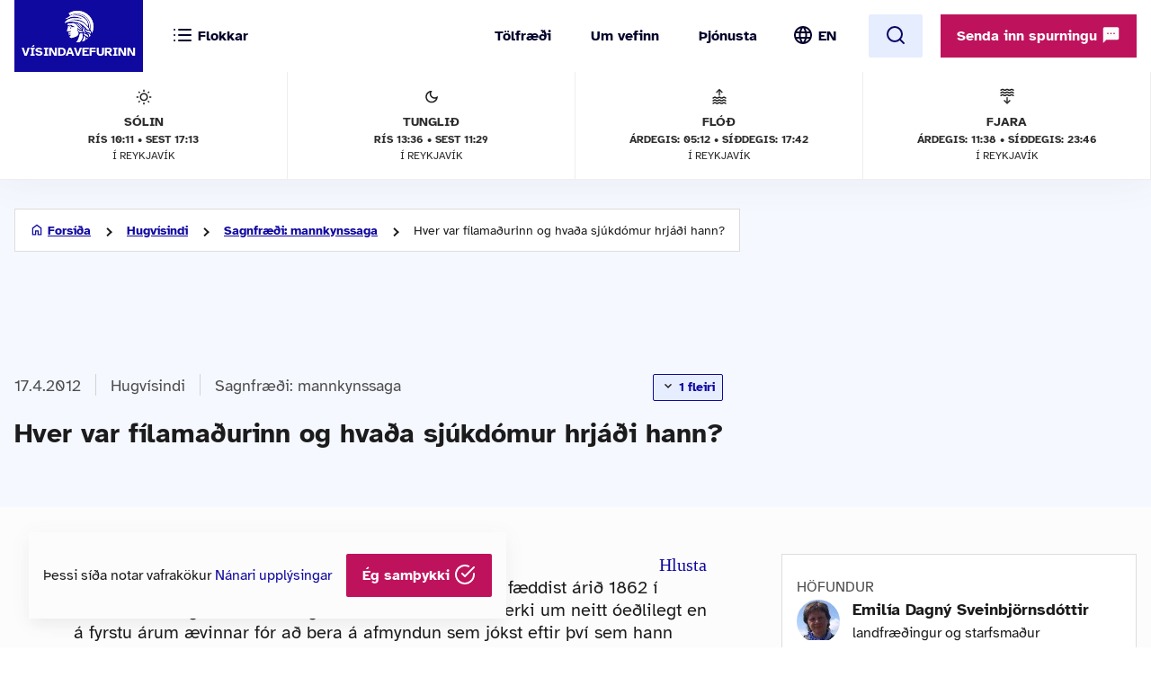

--- FILE ---
content_type: text/html; charset=UTF-8
request_url: https://www.visindavefur.is/svar.php?id=62297
body_size: 42111
content:

<!DOCTYPE html>
<!--[if lt IE 7]> <html class="no-js lt-ie9 lt-ie8 lt-ie7" lang="is" xmlns="http://www.w3.org/1999/xhtml" xmlns:og="http://ogp.me/ns#" xmlns:fb="https://www.facebook.com/2008/fbml" xml:lang="is" lang="is">
<![endif]-->
<!--[if IE 7]> <html class="no-js lt-ie9 lt-ie8" lang="is" xmlns="http://www.w3.org/1999/xhtml" xmlns:og="http://ogp.me/ns#" xmlns:fb="https://www.facebook.com/2008/fbml" xml:lang="is" lang="is">
<![endif]-->
<!--[if IE 8]> <html class="no-js lt-ie9" lang="is" xmlns="http://www.w3.org/1999/xhtml" xmlns:og="http://ogp.me/ns#" xmlns:fb="https://www.facebook.com/2008/fbml" xml:lang="is" lang="is"> <![endif]-->
<!--[if gt IE 8]><!-->
<html class="no-js lang-is" xmlns="http://www.w3.org/1999/xhtml" xmlns:og="http://ogp.me/ns#" xmlns:fb="https://www.facebook.com/2008/fbml" xml:lang="is" lang="is">
<!--<![endif]-->
	<head>
		<title>Vísindavefurinn: Hver var fílamaðurinn og hvaða sjúkdómur hrjáði hann?</title>
		
		<meta charset="utf-8">
		<meta name="viewport" content="width=device-width,initial-scale=1.0,user-scalable=yes,minimum-scalable=1.0" />

		<meta name="google-site-verification" content="UeM_PYJ3NMU1SICgJbjpZdSnqgd7GyGP5YNeM7CYey0" />
		<meta name="google-site-verification" content="W8zhu2vlmP8cDcSp9nCc3F-GKMvtWGBQqOb4cZ-DFhU" />

		                                          									<meta property="og:image" content="https://www.visindavefur.is/myndir/visindavefur_logo_stort_200514.jpg"/>
					<meta property="og:image" content="https://www.visindavefur.is/myndir/joseph_merrick_160412.jpg"/>
					<meta property="og:image" content="https://www.visindavefur.is/myndir/filamadurinn_160412.jpg"/>
					<meta property="og:image" content="https://www.visindavefur.is/myndir/joseph_merrick_160412.jpg"/>
					<meta property="og:image" content="https://www.visindavefur.is/myndir/filamadurinn_160412.jpg"/>
				                        				 
                <meta property="fb:admins" content="723301661"/>
		                        				 
                <meta property="og:type" content="article"/>
		                        				 
                <meta property="og:url" content="http://www.visindavefur.is/svar.php?id=62297"/>
		                        				 
                <meta property="og:title" content="Hver var fílamaðurinn og hvaða sjúkdómur hrjáði hann?"/>
		                        				 
                <meta property="og:description" content="Fílamaðurinn hét réttu nafni Joseph Carey Merrick og fæddist árið 1862 í Leicester á Englandi. Sem ungbarn sýndi hann ekki merki um neitt óeðlilegt en á fyrstu árum ævinnar fór að bera á afmyndun sem jókst eftir því sem hann varð eldri. Afmyndunin var mikill ofvöxtur í húð þannig að holdið myndaði n..."/>
		                        				 
                <meta property="og:site_name" content="Vísindavefurinn"/>
		         

		<link rel="stylesheet" href="/design/vv_styles.css?748e8eaf222ddd121278b8de38c535185a1fe729">

		<link rel="alternate" type="application/rss+xml" title="RSS fyrir Vísindavefinn" href="/visindavefur.rss" />

		<link rel="search" type="application/opensearchdescription+xml" href="/libs/opensearch/vv_opensearch.xml?ad167904565014f9f5c11520774f4f8e9e6449e7" title="Leit á Vísindavefnum" />

		<!--[if (lt IE 9) & (!IEMobile)]>
			<script src="/libs/js/selectivizr-min.js?3945292ff776a4f8c611df09f49a051b56c0102f"></script>
		<![endif]-->
		<!--[if lt IE 9]>
			<script src="/libs/js/html5.js?f232b9610b4fd1c3c097616ecf3a1bb6d1d089a9"></script>
		<![endif]-->

		
<!-- Piwik -->
<script type="text/javascript">
  var _paq = _paq || [];
  _paq.push(['trackPageView']);
  _paq.push(['enableLinkTracking']);
  (function() {
    var u="//vefgreinir.hi.is/";
    _paq.push(['setTrackerUrl', u+'piwik.php']);
    _paq.push(['setSiteId', 122]);
    var d=document, g=d.createElement('script'), s=d.getElementsByTagName('script')[0];
    g.type='text/javascript'; g.async=true; g.defer=true; g.src=u+'piwik.js'; s.parentNode.insertBefore(g,s);
  })();
</script>
<noscript><p><img src="//vefgreinir.hi.is/piwik.php?idsite=122" style="border:0;" alt="" /></p></noscript>
<!-- End Piwik Code -->


	</head>
	<body class="b-article">
		
		<header class="header">

            <div class="header-container">

				<div class="header-logo"><a href="/"><img src="/design/i_vv/logo.svg?2024" alt="Vísindavefurinn"><span>Vísindavefurinn</span></a></div>

                <div class="header-mobile">

                    <nav class="mobile-nav" role="navigation">

                        <ul>
			    <li class="categories"><a href="/vegna_thess.php?id="><svg xmlns="http://www.w3.org/2000/svg" width="24" height="24" viewBox="0 0 24 24" fill="none" stroke="currentColor" stroke-width="2" stroke-linecap="round" stroke-linejoin="round" class="feather feather-list"><line x1="8" y1="6" x2="21" y2="6"></line><line x1="8" y1="12" x2="21" y2="12"></line><line x1="8" y1="18" x2="21" y2="18"></line><line x1="3" y1="6" x2="3.01" y2="6"></line><line x1="3" y1="12" x2="3.01" y2="12"></line><line x1="3" y1="18" x2="3.01" y2="18"></line></svg><svg xmlns="http://www.w3.org/2000/svg" width="24" height="24" viewBox="0 0 24 24" fill="none" stroke="currentColor" stroke-width="2" stroke-linecap="round" stroke-linejoin="round" class="feather feather-x"><line x1="18" y1="6" x2="6" y2="18"></line><line x1="6" y1="6" x2="18" y2="18"></line></svg> <span>Flokkar</span></a></li>
                            <li class="burger"><a href="/">
				<span>Valmynd</span> <svg xmlns="http://www.w3.org/2000/svg" width="24" height="24" viewBox="0 0 24 24" fill="none" stroke="currentColor" stroke-width="2" stroke-linecap="round" stroke-linejoin="round" class="feather feather-menu"><line x1="3" y1="12" x2="21" y2="12"></line><line x1="3" y1="6" x2="21" y2="6"></line><line x1="3" y1="18" x2="21" y2="18"></line></svg><svg xmlns="http://www.w3.org/2000/svg" width="24" height="24" viewBox="0 0 24 24" fill="none" stroke="currentColor" stroke-width="2" stroke-linecap="round" stroke-linejoin="round" class="feather feather-x"><line x1="18" y1="6" x2="6" y2="18"></line><line x1="6" y1="6" x2="18" y2="18"></line></svg></a></li>
                            <li class="lang">
                                <img src="/design/i_vv/lang.svg?2024" alt="English">
                                <a href="http://www.why.is/">EN</a>
                            </li>
                        </ul>

                     </nav>

                </div>

				<nav class="category-nav" role="navigation">
			<ul>

				<li class="cat-all">
					<a href="/vegna_thess.php?id=">
					<img src="/design/i_vv/icon-category.svg" alt="">
					<span>Allir flokkar</span>
					<img class="arrow-icon" src="/design/i_vv/arrow_right.svg">
					</a>
				</li>
							<li class="cat-teal">
					<a href="/vegna_thess.php?id=3">

					
																
											 <img src="/design/i_vv/icon-diversity.svg" alt="">
					
					<span style="color:#719500">
						Félagsvísindi
					</span>
					<img class="arrow-icon" src="/design/i_vv/arrow_right.svg">
					</a>
				</li>
							<li class="cat-teal">
					<a href="/vegna_thess.php?id=11">

					
																
											 <img src="/design/i_vv/icon-spa.svg" alt="">
					
					<span style="color:#0098AA">
						Heilbrigðisvísindi
					</span>
					<img class="arrow-icon" src="/design/i_vv/arrow_right.svg">
					</a>
				</li>
							<li class="cat-teal">
					<a href="/vegna_thess.php?id=2">

					
																
											 <img src="/design/i_vv/icon-neurology.svg" alt="">
					
					<span style="color:#c0a14b">
						Hugvísindi
					</span>
					<img class="arrow-icon" src="/design/i_vv/arrow_right.svg">
					</a>
				</li>
							<li class="cat-teal">
					<a href="/vegna_thess.php?id=152">

					
																
											 <img src="/design/i_vv/icon-school.svg" alt="">
					
					<span style="color:#AC1A2F">
						Menntavísindi
					</span>
					<img class="arrow-icon" src="/design/i_vv/arrow_right.svg">
					</a>
				</li>
							<li class="cat-teal">
					<a href="/vegna_thess.php?id=1">

					
																
											 <img src="/design/i_vv/icon-genetics.svg" alt="">
					
					<span style="color:#EB7125">
						Náttúruvísindi og verkfræði
					</span>
					<img class="arrow-icon" src="/design/i_vv/arrow_right.svg">
					</a>
				</li>
							<li class="cat-teal">
					<a href="/vegna_thess.php?id=43">

					
																
											 <img src="/design/i_vv/icon-neurology.svg" alt="">
					
					<span style="color:#00457C">
						Vísindavefur
					</span>
					<img class="arrow-icon" src="/design/i_vv/arrow_right.svg">
					</a>
				</li>
							<li class="cat-teal">
					<a href="/vegna_thess.php?id=202">

					
																
											 <img src="/design/i_vv/icon-account-balance.svg" alt="">
					
					<span style="color:#00457C">
						Þverfræðilegt efni
					</span>
					<img class="arrow-icon" src="/design/i_vv/arrow_right.svg">
					</a>
				</li>
						</ul>
		</nav>
 

                <div class="header-desktop">

                    <nav class="desktop-nav" role="navigation">

                        <ul>
                            <li><a href="/svar.php?id=73555">Tölfræði</a></li>
                            <li><a href="/svar.php?id=70789">Um vefinn</a></li>
                            <li><a href="/svar.php?id=70790">Þjónusta</a></li>
                            <li class="search">
				<form class="searchbar" action="/search/" method="GET">
				<input type="search" name="q" class="d-search" placeholder="Sláðu inn leitarorð og ýttu á „enter“" />

                                <svg xmlns="http://www.w3.org/2000/svg" width="24" height="24" viewBox="0 0 24 24" fill="none">
                                    <mask id="mask0_853_7542" style="mask-type:alpha" maskUnits="userSpaceOnUse" x="0" y="0" width="24" height="24">
                                    <rect width="24" height="24" fill="#D9D9D9"/>
                                    </mask>
                                    <g mask="url(#mask0_853_7542)">
                                    <path d="M19.6 21L13.3 14.7C12.8 15.1 12.225 15.4167 11.575 15.65C10.925 15.8833 10.2333 16 9.5 16C7.68333 16 6.146 15.371 4.888 14.113C3.62933 12.8543 3 11.3167 3 9.5C3 7.68333 3.62933 6.14567 4.888 4.887C6.146 3.629 7.68333 3 9.5 3C11.3167 3 12.8543 3.629 14.113 4.887C15.371 6.14567 16 7.68333 16 9.5C16 10.2333 15.8833 10.925 15.65 11.575C15.4167 12.225 15.1 12.8 14.7 13.3L21 19.6L19.6 21ZM9.5 14C10.75 14 11.8127 13.5627 12.688 12.688C13.5627 11.8127 14 10.75 14 9.5C14 8.25 13.5627 7.18733 12.688 6.312C11.8127 5.43733 10.75 5 9.5 5C8.25 5 7.18733 5.43733 6.312 6.312C5.43733 7.18733 5 8.25 5 9.5C5 10.75 5.43733 11.8127 6.312 12.688C7.18733 13.5627 8.25 14 9.5 14Z" fill="#4E4E4E"/>
                                    </g>
                                </svg>
				</form>
			     </li>
				<li class="lang"><img src="/design/i_vv/lang.svg?2024" alt="English"><a href="http://www.why.is/">EN</a></li>

                        </ul>

                        <a href="/search/" class="search-button btn btn-light"><svg xmlns="http://www.w3.org/2000/svg" width="24" height="24" viewBox="0 0 24 24" fill="none" stroke="currentColor" stroke-width="2" stroke-linecap="round" stroke-linejoin="round" class="feather feather-search"><circle cx="11" cy="11" r="8"></circle><line x1="21" y1="21" x2="16.65" y2="16.65"></line></svg></a>
                        
                        <div class="header-question">
				  <a href="/hvers_vegna.php?id=" onclick="javascript:$('a.send-question').click(); return false;" class="btn send">Senda inn spurningu <img src="/design/i_vv/message.svg" alt="message icon"></a> 
					
			   </div>

			</nav>
				
					<div class="header-data">
												<div class="data-item">
	
							<img src="/design/i_vv/icon-sun.svg" alt="Sólin">
	
							Sólin
							<strong>Rís 10:11 • sest 17:13</strong>
							<span>í Reykjavík</span>
	
						</div>
						
						<div class="data-item">
	
							<img src="/design/i_vv/icon-moon.svg" alt="Tunglið">
	
							Tunglið
							<strong>Rís 13:36 • Sest 11:29</strong>
							<span>í Reykjavík</span>
	
						</div>
						
						<div class="data-item">
	
							<img src="/design/i_vv/icon-flood.svg" alt="Flóð">
	
							Flóð
							<strong>Árdegis: 05:12 • Síðdegis: 17:42</strong>
							<span>í Reykjavík</span>
	
						</div>
						
						<div class="data-item">
	
							<img src="/design/i_vv/icon-tide.svg" alt="Fjaran">
	
							Fjara
							<strong>Árdegis: 11:38 • Síðdegis: 23:46</strong>
							<span>í Reykjavík</span>
	
						</div>
											</div>


                </div>

    
            </div>
		
					<div class="header-data">
												<div class="data-item">
	
							<img src="/design/i_vv/icon-sun.svg" alt="Sólin">
	
							Sólin
							<strong>Rís 10:11 • sest 17:13</strong>
							<span>í Reykjavík</span>
	
						</div>
						
						<div class="data-item">
	
							<img src="/design/i_vv/icon-moon.svg" alt="Tunglið">
	
							Tunglið
							<strong>Rís 13:36 • Sest 11:29</strong>
							<span>í Reykjavík</span>
	
						</div>
						
						<div class="data-item">
	
							<img src="/design/i_vv/icon-flood.svg" alt="Flóð">
	
							Flóð
							<strong>Árdegis: 05:12 • Síðdegis: 17:42</strong>
							<span>í Reykjavík</span>
	
						</div>
						
						<div class="data-item">
	
							<img src="/design/i_vv/icon-tide.svg" alt="Fjaran">
	
							Fjara
							<strong>Árdegis: 11:38 • Síðdegis: 23:46</strong>
							<span>í Reykjavík</span>
	
						</div>
											</div>



		</header>



					
<div class="poppin md-send">

<a class="instructions" href="#">Leiðbeiningar<svg xmlns="http://www.w3.org/2000/svg" width="24" height="24" viewBox="0 0 24 24" fill="none" stroke="currentColor" stroke-width="2" stroke-linecap="round" stroke-linejoin="round" class="feather feather-help-circle"><circle cx="12" cy="12" r="10"></circle><path d="M9.09 9a3 3 0 0 1 5.83 1c0 2-3 3-3 3"></path><line x1="12" y1="17" x2="12.01" y2="17"></line></svg></a><a class="instructions-close" href="#">Til baka <svg xmlns="http://www.w3.org/2000/svg" width="24" height="24" viewBox="0 0 24 24" fill="none" stroke="currentColor" stroke-width="2" stroke-linecap="round" stroke-linejoin="round" class="feather feather-arrow-left"><line x1="19" y1="12" x2="5" y2="12"></line><polyline points="12 19 5 12 12 5"></polyline></svg></a>

	<h2>Sendu inn spurningu </h2>
	
	<div class="instructions-more">

		<p class="first">Hér getur þú sent okkur nýjar spurningar um vísindaleg efni.</p>
		<p>Hafðu spurninguna stutta og hnitmiðaða og sendu aðeins eina í einu. Einlægar og vandaðar spurningar
		um mikilvæg efni eru líklegastar til að kalla fram vönduð og greið svör. Ekki er víst að tími vinnist til að
		svara öllum spurningum.</p>
		<p>Persónulegar upplýsingar um spyrjendur eru eingöngu notaðar í starfsemi vefsins, til dæmis til að
		svör verði við hæfi spyrjenda. Spurningum er ekki sinnt ef spyrjandi villir á sér heimildir eða segir ekki
		nægileg deili á sér.</p>
		<p>Spurningum sem eru ekki á verksviði vefsins er eytt.</p>
		<p>Að öðru leyti er hægt að spyrja Vísindavefinn um allt milli himins og jarðar!</p>
		<div class="content-left-sep"></div>

	</div>

	<form action="/hvers_vegna.php?id=" method="POST" name="question_send">

		<div class="md-fields">

			<input type="hidden" name="step" value="4">

			<div class="md-input">
				<label for="s-fname">Nafn</label>
				<input type="text" name="f_name" class="send-input" id="s-fname" required="required" value="">
				<input type="hidden" name="l_name" class="send-input" id="s-sname" value="">
			</div>

			<div class="md-input">
				<label for="s-email">Netfang</label>
				<input type="email" name="email" class="send-input" id="s-email" required="required" value="">
			</div>

			<div class="md-input">
				<label for="s-byear">Fæðingarár</label>
				<input type="number" name="birthyear" class="send-input" id="s-byear" maxlength="4" required="required" value="">
			</div>

			<div class="md-input">
	<label for="s-math">Ruslpóstvörn</label>

	<input type="hidden" name="vv_math_problem_hash_id" class="vv_math_problem_hash_id" id="vv_math_problem_hash_id" value="">
	<input type="text" name="vv_math_problem_answer" id="vv_math_problem_answer" class="send-input" valuesize="2" maxlength="2" required="required" style="width: 30%;">
	<span class="s-math-container">
			=
		<span class="math_problem_num1_txt"></span>
		<img class="math_problem_math_icon" src="" />
		<span class="math_problem_num2_txt"></span>
	</span>
</div>


			
			<div class="md-input">
				<label for="s-question">Spurning</label>
				<textarea type="text" name="question" class="send-input i-question" id="s-question" rows="6" required="required"></textarea>
			</div>


		</div>

		<div class="md-actions">
			<button type="button" value="" class="btn btn-white"><i data-feather="x"></i> Hætta við</button>
			<button type="submit" value="Senda" class="btn send-button"><i data-feather="check"></i> Senda</button>
			
		</div>

	</form>

</div>




	


		
		<section class="layout">
			<div class="main-content">
									<div class="backdrop-blue">
						<!-- answer begins -->
						<div class="article-header layout-item">
							<div class="breadcrumbs-button">
	<img class="br-arrow" src="/design/i_vv/icon-arrow-left.svg">
	<img class="br-home" src="/design/i_vv/icon-home.svg">
						<a  class="br-back"  href="/">Forsíða</a>
				
					<a  href="/vegna_thess.php?id=2">Hugvísindi</a>
				
					<a  href="/vegna_thess.php?id=81">Sagnfræði: mannkynssaga</a>
				
					<span>Hver var fílamaðurinn og hvaða sjúkdómur hrjáði hann?</span>
				
	</div>

							<div class="headline-elements">
									<div class="breadcrumbs">
		<div class="b-left">
			<p class="top">Flokkun:</p>
		</div>

				
		<div class="b-right">
								<span class="b-date">17.4.2012</span>
						
			
			<div class="b-cat">

				<a href="/vegna_thess.php?id=2">Hugvísindi</a>
														<a href="/vegna_thess.php?id=81">Sagnfræði: mannkynssaga</a> 
				
			</div>

		

					
						<button class="btn btn-badge" onclick="vv_categories_toggle();"> <img src="/design/i_vv/keyboard-arrow-down.svg" alt="arrow-down"> 1 fleiri </button> 
			
			<div class="b-cat">

				<a href="/vegna_thess.php?id=11">Heilbrigðisvísindi</a>
														<a href="/vegna_thess.php?id=17">Læknisfræði</a> 
				
			</div>

		

				</div>
	</div>





																<h1>Hver var fílamaðurinn og hvaða sjúkdómur hrjáði hann?</h1>

								<p class="authors">
									

Emilía Dagný Sveinbjörnsdóttir
								</p>
															</div>

							<!-- ads begin -->



<!-- ads end -->

						</div>
					</div>

				
					
					<div class="article-wrapper layout-item">

						<section class="content-left">

							<article class="default-article">
	
								<section class="article-text" id="vv-article-text-area">

					
														<div id="readspeaker_button1" class="rs_skip rsbtn rs_preserve" style="text-align: right; display:block;">
										<a rel="nofollow" class="rsbtn_play" accesskey="L" title="Hlustaðu á þessa síðu lesna af ReadSpeaker webReader" href="//app-eu.readspeaker.com/cgi-bin/rsent?customerid=10303&lang=is_is&voice=is_dora&readid=vv-article-text-area&url=https%3A%2F%2Fwww.visindavefur.is%2Fsvar.php%3Fid%3D62297">
											<span class="rsbtn_left rsimg rspart"><span class="rsbtn_text"><span>Hlusta</span></span></span>
											<span class="rsbtn_right rsimg rsplay rspart"></span>
										</a>
									</div>



									Fílamaðurinn hét réttu nafni Joseph Carey Merrick og fæddist árið 1862 í Leicester á Englandi. Sem ungbarn sýndi hann ekki merki um neitt óeðlilegt en á fyrstu árum ævinnar fór að bera á afmyndun sem jókst eftir því sem hann varð eldri. Afmyndunin var mikill ofvöxtur í húð þannig að holdið myndaði nánast fellingar og einnig afmynduðust útlimir og höfuð.<p class="br"></p>
<p class="br"></p>
<div class="article-img img_text_center img_text_noborder"><div class="img-plus"></div><a href="/../myndir/Joseph_Merrick_800_290114.jpg" class="fancybox img_large" rel="group"><img src="/../myndir/joseph_merrick_160412.jpg" align="top" border="0" alt="Joseph Merrick (1862-1890) gekk undir nafninu fílamaðurinn vegna mjög óvenjulegs útlits." title="Joseph Merrick (1862-1890) gekk undir nafninu fílamaðurinn vegna mjög óvenjulegs útlits." class="a-img"></a><div class="img-caption center"><p>Joseph Merrick (1862-1890) gekk undir nafninu fílamaðurinn vegna mjög óvenjulegs útlits.</p></div></div>Merrick átti erfiða ævi. Hann reyndi að vinna fyrir sér á unglingsárunum en vansköpunin gerði honum mjög erfitt fyrir. Fólk hræddist útlit hans, hann átti erfitt með að beita annarri hendinni sem var mikið afmynduð, hann átti erfitt með gang, bæði vegna afmyndaðra fóta og vegna meiðsla á mjöðm sem hann varð fyrir sem barn og loks átti hann erfitt með tal og gat illa gert sig skiljanlegan vegna mikils ofvaxtar í andliti.<p class="br"></p>
<p class="br"></p>
Sautján ára var honum komið fyrir á þurfamannastofnun. Vistin þar var ekki góð en Merrick átti ekki mikla möguleika á að sjá sér farborða sjálfur. Eftir fjögur ár á þurfamannaheimilinu fannst honum þó nóg komið og leitaði til manns að nafni Sam Torr sem var einhvers konar skemmtikraftur eða skemmtanastjóri í Leicester og bauð honum þjónustu sína með það fyrir augum að gerast viðundur að atvinnu. <p class="br"></p>
<p class="br"></p>
Torr sá að þarna var gróðaleið því viðundrasýningar voru vinsæl skemmtun á þessum tíma. Hann ferðaðist með Merrick um landið og kynnti hann sem „Fílamaninn, hálfur maður, hálfur fíll“. Þegar Merrick var til sýnis í London frétti Frederick Treves læknir við Lundúnarspítala af honum. Hann fékk leyfi til þess að rannsaka Merrick á spítalanum og hélt síðar fyrirlestur um hann.<p class="br"></p>
<p class="br"></p>
Leiðir Merricks og læknisins skyldu að sinni. Merrick hélt til Frakklands í sýningarferð en þar gekk allt á afturfótunum og komst hann aftur til Englands við illan leik. Þegar þangað kom átti hann í engin hús að vernda og var að niðurlotum kominn. Lögreglumaður sem kom honum til aðstoðar fann nafnspjald Treves hjá Merrick og kom honum í hendur hans. Treves bjó svo um hnútana að Merrick var lagður inn á spítalann þar sem Trevers vann og fékk hann að dveljast þar það sem hann átti eftir ólifað. Joseph Merrick lést í svefni árið 1890 og var talið að hann hefði kafnað við það að reyna að sofa liggjandi; vegna þess hve líkami hans var afmyndaður svaf hann alltaf sitjandi í rúminu.<p class="br"></p>
<p class="br"></p>
Allt frá því Merrick komst fyrst undir læknishendur hafa læknar reynt að geta sér til um hvað hrjáði hann og olli þessari miklu afmyndun. Nú er helst talið að hann hafi þjáðst af sjúkdómi eða heilkenni sem kennt er við gríska sjávargoðið Prótevs og kallast á ensku Proteus syndrome. Prótevs var sjávargoð í þjónustu Póseidons og gat breytt sér í allra kvikinda líki. Prótevs-heilkennið er afar sjaldgæft og aðeins hafa verið staðfest um 200 tilfelli af því. Merrick var þess vegna ekki með sjúkdóminn fílaveiki eins og einhverjir kunna að halda út frá nafninu en um þann sjúkdóm er fjallað í svari við spurningunni <a href="/svar.php?id=6886" title="Hvað er fílaveiki og hvernig lýsir hún sér?" alt="Hvað er fílaveiki og hvernig lýsir hún sér?" target="_self">Hvað er fílaveiki og hvernig lýsir hún sér?</a><p class="br"></p>
<p class="br"></p>
<div class="article-img img_text_center img_text_noborder"><div class="img-plus"></div><a href="/../myndir/filamadurinn_800_290114.jpg" class="fancybox img_large" rel="group"><img src="/../myndir/filamadurinn_160412.jpg" align="top" border="0" alt="John Hurt í hlutverki fílamannsins í samnefndri kvikmynd frá 1980. Líklega var Merrick með svonefnt Prótevs-heilkenni sem er afar sjaldgæft." title="John Hurt í hlutverki fílamannsins í samnefndri kvikmynd frá 1980. Líklega var Merrick með svonefnt Prótevs-heilkenni sem er afar sjaldgæft." class="a-img"></a><div class="img-caption center"><p>John Hurt í hlutverki fílamannsins í samnefndri kvikmynd frá 1980. Líklega var Merrick með svonefnt Prótevs-heilkenni sem er afar sjaldgæft.</p></div></div><p class="br"></p>
Í lok 8. áratugs síðustu aldar, um það bil einni öld eftir að fílamaðurinn kom fyrst fram á viðundrasýningum, fékk almenningur áhuga á honum aftur. Í London og á Broadway var sett upp leikrit eftir Bernard Pomerance byggt á ævi Merricks. Leikritið hlaut mikið lof og vann til verðlauna. Árið 1980 gerði leikstjórinn David Lynch kvikmyndina <cite>Fílamaðurinn</cite> (<cite>The Elephant Man</cite>) þar sem leikarinn John Hurt fór með hlutverk Merricks og Anthony Hopkins túlkaði lækninn Trevers. Myndin naut mikillar hylli bæði almennings og gagnrýnenda og hlaut átta tilnefningar til Óskarsverðlauna. <p class="br"></p>
<p class="br"></p>
<strong>Heimildir og myndir:</strong><ul><li><a href="http://en.wikipedia.org/wiki/Joseph_Merrick" target="_blank">Joseph Merrick</a> á <a href="http://en.wikipedia.org/wiki/Main_Page" target="_blank">en.wikipedia.org</a>.</li>
<li><a href="http://www.britannica.com/EBchecked/topic/184406/Elephant-Man" target="_blank">Elephant Man</a> á <a href="http://www.britannica.com/" target="_blank">Encyclopædia Britannica Online Academic Edition</a>.</li>
<li><a href="http://timarit.is/view_page_init.jsp?pageId=977000" target="_blank">Ljótasti maður heims - eða sá fallegasti?</a> Helgarpósturinn 5. júní 1981.</li>
<li>Mynd af Merrick: <a href="http://en.wikipedia.org/wiki/File:Joseph_Merrick_carte_de_visite_photo,_c._1889.jpg" target="_blank">Joseph Merrick carte de visite photo</a> á <a href="http://en.wikipedia.org/wiki/Main_Page" target="_blank">en.wikipedia.org</a>. Sótt 16. 4. 2012.</li>
<li>Mynd af fílamanninum (John Hurt): <a href="http://www.listal.com/viewimage/521832" target="_blank">Listal.com</a>. Sótt 16. 4. 2012.</li></ul><p class="br"></p>


						
								</section>

							</article>
	
							</section>
						
										<section class="content-right">

						<div id="content-right-wrapper">

							<div class="authors">

								<h4>Höfundur</h4>

								

<div class="author"><div class="au-img"><img src="/myndir/thumbs/dagny_sveinbjornsdottir_hofundur_130114_thumb_70w.jpg" alt="Emilía Dagný Sveinbjörnsdóttir" /></div><div class="au-name"><p><a href="/author.php?id=642">Emilía Dagný Sveinbjörnsdóttir</a></p></div><div class="au-pos"><p>landfræðingur og starfsmaður Vísindavefsins</p></div></div>
							</div>

										
							<div class="publish-date">
								<h4>Útgáfudagur</h4>
								<p>17.4.2012</p>
							</div>

							
							<div class="publisher">
								<h4>Spyrjandi</h4>
								<p>Pétur Guðni Kristinsson, Ebenezer Þórarinn, Elísabet Bjarnadóttir</p>
							</div>
							<div class="tags">

								<h4>Efnisorð</h4>
								<ul>
																			<li><a href="/search/?q=f%C3%ADlama%C3%B0urinn">fílamaðurinn</a></li>
																			<li><a href="/search/?q=Joseph+Merrick">Joseph Merrick</a></li>
																			<li><a href="/search/?q=heilkenni">heilkenni</a></li>
																			<li><a href="/search/?q=Proteus">Proteus</a></li>
																			<li><a href="/search/?q=sj%C3%BAkd%C3%B3mur">sjúkdómur</a></li>
																			<li><a href="/search/?q=Pr%C3%B3tevs-heilkenni">Prótevs-heilkenni</a></li>
																	</ul>
							</div>

							
							<div class="footnote">
								<h4>Tilvísun</h4>

								<p id="citation_chicago" class="citation_displayed">

								

Emilía Dagný Sveinbjörnsdóttir. &#8222;Hver var fílamaðurinn og hvaða sjúkdómur hrjáði hann?&#8220; <i>Vísindavefurinn</i>, 17. apríl 2012, sótt 31. janúar 2026, https://visindavefur.is/svar.php?id=62297.
								</p>
	
								<p id="citation_apa" class="citation_hidden">
								

Emilía Dagný Sveinbjörnsdóttir.  (2012, 17. apríl). <i>Hver var fílamaðurinn og hvaða sjúkdómur hrjáði hann?</i> Vísindavefurinn. https://visindavefur.is/svar.php?id=62297
								</p>
	
								<p id="citation_mla" class="citation_hidden">
								

Emilía Dagný Sveinbjörnsdóttir. &#8222;Hver var fílamaðurinn og hvaða sjúkdómur hrjáði hann?&#8220; <i>Vísindavefurinn</i>. 17. apr. 2012. Vefsíða. 31. jan. 2026. &lt;https://visindavefur.is/svar.php?id=62297&gt;.
								</p>

								<p class="box-blue citation-buttons-wrapper">
									<a href="#citation_chicago" class="citation-button">Chicago</a> <span class="citation-separator">|</span>
									<a href="#citation_apa" class="citation-button">APA</a> <span class="citation-separator">|</span>
									<a href="#citation_mla" class="citation-button">MLA</a>
								</p>

							</div>
								
							<div class="social-share">

								<h4>Deila</h4>

								<div class="share-buttons">

									<a href="/send.php?id=6587" class="share email" title="Senda"><img src="/design/i_vv/icon-email-big.svg?2024e" width="32" height="32" color="#10099f"></a>
																		<a href="https://www.facebook.com/sharer.php?u=https%3A%2F%2Fwww.visindavefur.is%2Fsvar.php%3Fid%3D62297" class="share" target="_new"><img src="/design/i_vv/icon-facebook.svg"></a>
																		<a href="https://www.linkedin.com/shareArticle?mini=true&url=https%3A%2F%2Fwww.visindavefur.is%2Fsvar.php%3Fid%3D62297&title=Hver%20var%20f%C3%ADlama%C3%B0urinn%20og%20hva%C3%B0a%20sj%C3%BAkd%C3%B3mur%20hrj%C3%A1%C3%B0i%20hann%3F" class="share" target="_new"><img src="/design/i_vv/icon-linkedin.svg" width="32" height="32"></a>
									<a href="https://x.com/intent/tweet?text=https%3A%2F%2Fwww.visindavefur.is%2Fsvar.php%3Fid%3D62297" class="share" target="_new"><img src="/design/i_vv/icon-x.svg" width="32" height="32"></a>
								</div>
							</div>
						</div>

					</section>
				
								</div>
				
			<section class="content-below backdrop-blue">
				<div class="recent-answers layout-item">
					


				</div>
			</section>





			</div>
		</section>

		

		<footer>
			<section>
	<div class="footer-container">
	<div class="footer-left-right">
		<div class="footer-left">
			<a href="/"><div class="logo-bottom"></div></a>
		</div>
		<div class="footer-center contact-info">
            <!-- address box begins -->
                        
                <ul class="contact-list">
			<!-- address box begins -->
<li><img src="/design/i_vv/icon-location.svg" alt="">Dunhaga 5, 107 Reykjavík</li>
<li><img src="/design/i_vv/icon-telephone.svg" alt=""><a href="tel:+3545254765">525-4765</a></li>
<li class="f-email"><img src="/design/i_vv/icon-email.svg" alt=""><a href="mailto:visindavefur@hi.is">Tölvupóstur <span class="extra">til ritstjórnar</span></a></li>
<!-- address box ends -->


                </ul>  

            <!-- address box ends -->
		</div>

		<div class="footer-right">
			<a href="#" class="arrow-btn scroll-up">Skruna upp<svg xmlns="http://www.w3.org/2000/svg" width="24" height="24" viewBox="0 0 24 24" fill="none"><mask id="mask0_798_1658" style="mask-type:alpha" maskUnits="userSpaceOnUse" x="0" y="0" width="24" height="24"><rect width="24" height="24" fill="#D9D9D9"/></mask><g mask="url(#mask0_798_1658)"><path d="M11 20V7.825L5.4 13.425L4 12L12 4L20 12L18.6 13.425L13 7.825V20H11Z" fill="#10099F"/></g></svg></a>
		</div>
	</div>
	</div>
</section>

</footer>


<div class="poppin poppin--alert --hide" id="cookie-policy-disclaimer">
	<p>Þessi síða notar vafrakökur <a href="/svar.php?id=76210">Nánari upplýsingar</a></p>
	<a href="#" class="btn" onclick="javascript:vv_public_cookie_policy_ok();">Ég samþykki <i data-feather="check-circle"></i></a>
</div>



<!--<script src="/libs/js/fb-js-sdk2.js" async="" crossorigin="anonymous"></script>-->
<!--<script id="facebook-jssdk" src="/libs/js/fb-js-sdk.js">-->

<script type="text/javascript" src="/libs/js/jquery-2.2.4.min.js?c6ab43d6596db5a7d10faf2338aea3f6cb734ac7"></script>
<script type="text/javascript" src="/libs/js/jquery.cookie.js?8c4cbb4a39b126679aeb4dcd82817c380b8a2041"></script>
<script type="text/javascript" src="/libs/js/jquery.waypoints.js?d4073724d7a9642ad4081c2d83e247f94261cc56"></script>
<script type="text/javascript" src="/libs/js/feather.js?f95a28afade14d2a05d9dbcb9d05bc5315a71ed4"></script>
<script type="text/javascript" src="/libs/js/mainweb-is.js?266919373c4ea4d8510d35411c8281aa49dbb167"></script>



<script src="//cdn1.readspeaker.com/script/10303/webReader/webReader.js?pids=wr" type="text/javascript"></script>



					

<div
	class="poppin md-email"
	>
        <h2>Senda grein til vinar</h2>

	<form action="/send.php" method="POST" name="question_send">
	<input type="hidden" name="dosend" value="true">

	<input type="hidden" name="id" value="62297">

	
		<div class="md-fields">
            <div class="md-input">
              <label for="fnafn">Nafn þitt</label>
              <input id="fnafn" name="send_sender_name" value="" type="text" required="required" />
            </div>
            
            <div class="md-input">
              <label for="e-email">Netfang þitt</label>
              <input id="e-mail" name="send_sender_email" value="" type="email" required="required" />
            </div>

	    <div class="md-input">
	      <label for="e-email2">Netfang móttakanda</label>
	      <input id="e-email2" name="send_recv_email" value="" type="email" required="required" />
	    </div>

	<div class="md-input">
	<label for="s-math">Ruslpóstvörn</label>

	<input type="hidden" name="vv_math_problem_hash_id" class="vv_math_problem_hash_id" id="vv_math_problem_hash_id" value="">
	<input type="text" name="vv_math_problem_answer" id="vv_math_problem_answer" class="send-input" valuesize="2" maxlength="2" required="required" style="width: 30%;">
	<span class="s-math-container">
			=
		<span class="math_problem_num1_txt"></span>
		<img class="math_problem_math_icon" src="" />
		<span class="math_problem_num2_txt"></span>
	</span>
</div>

        
	  
           <div class="md-input">
                <label for="e-message">Svar</label>
		<p>Hver var fílamaðurinn og hvaða sjúkdómur hrjáði hann?<br />
		Fílamaðurinn hét réttu nafni Joseph Carey Merrick og fæddist árið 1862 í Leicester á Englandi. Sem ungbarn sýndi hann ekki merki um neitt óeðlilegt en á fyrstu árum ævinnar fór að bera á afmyndun sem jókst eftir því sem hann varð eldri. Afmyndunin var mikill ofvöxtur í húð þannig að holdið myndaði nánast fellingar og einnig afmynduðust útlimir og höfuð.<p class="br"></p>
<p class="br"></p>
<div class="article-img img_text_center img_text_noborder"><div class="img-plus"></div><a href="/../myndir/Joseph_Merrick_800_290114.jpg" class="fancybox img_large" rel="group"><img src="/../myndir/joseph_merrick_160412.jpg" align="top" border="0" alt="Joseph Merrick (1862-1890) gekk undir nafninu fílamaðurinn vegna mjög óvenjulegs útlits." title="Joseph Merrick (1862-1890) gekk undir nafninu fílamaðurinn vegna mjög óvenjulegs útlits." class="a-img"></a><div class="img-caption center"><p>Joseph Merrick (1862-1890) gekk undir nafninu fílamaðurinn vegna mjög óvenjulegs útlits.</p></div></div>Merrick átti erfiða ævi. Hann reyndi að vinna fyrir sér á unglingsárunum en vansköpunin gerði honum mjög erfitt fyrir. Fólk hræddist útlit hans, hann átti erfitt með að beita annarri hendinni sem var mikið afmynduð, hann átti erfitt með gang, bæði vegna afmyndaðra fóta og vegna meiðsla á mjöðm sem hann varð fyrir sem barn og loks átti hann erfitt með tal og gat illa gert sig skiljanlegan vegna mikils ofvaxtar í andliti.<p class="br"></p>
<p class="br"></p>
Sautján ára var honum komið fyrir á þurfamannastofnun. Vistin þar var ekki góð en Merrick átti ekki mikla möguleika á að sjá sér farborða sjálfur. Eftir fjögur ár á þurfamannaheimilinu fannst honum þó nóg komið og leitaði til manns að nafni Sam Torr sem var einhvers konar skemmtikraftur eða skemmtanastjóri í Leicester og bauð honum þjónustu sína með það fyrir augum að gerast viðundur að atvinnu. <p class="br"></p>
<p class="br"></p>
Torr sá að þarna var gróðaleið því viðundrasýningar voru vinsæl skemmtun á þessum tíma. Hann ferðaðist með Merrick um landið og kynnti hann sem „Fílamaninn, hálfur maður, hálfur fíll“. Þegar Merrick var til sýnis í London frétti Frederick Treves læknir við Lundúnarspítala af honum. Hann fékk leyfi til þess að rannsaka Merrick á spítalanum og hélt síðar fyrirlestur um hann.<p class="br"></p>
<p class="br"></p>
Leiðir Merricks og læknisins skyldu að sinni. Merrick hélt til Frakklands í sýningarferð en þar gekk allt á afturfótunum og komst hann aftur til Englands við illan leik. Þegar þangað kom átti hann í engin hús að vernda og var að niðurlotum kominn. Lögreglumaður sem kom honum til aðstoðar fann nafnspjald Treves hjá Merrick og kom honum í hendur hans. Treves bjó svo um hnútana að Merrick var lagður inn á spítalann þar sem Trevers vann og fékk hann að dveljast þar það sem hann átti eftir ólifað. Joseph Merrick lést í svefni árið 1890 og var talið að hann hefði kafnað við það að reyna að sofa liggjandi; vegna þess hve líkami hans var afmyndaður svaf hann alltaf sitjandi í rúminu.<p class="br"></p>
<p class="br"></p>
Allt frá því Merrick komst fyrst undir læknishendur hafa læknar reynt að geta sér til um hvað hrjáði hann og olli þessari miklu afmyndun. Nú er helst talið að hann hafi þjáðst af sjúkdómi eða heilkenni sem kennt er við gríska sjávargoðið Prótevs og kallast á ensku Proteus syndrome. Prótevs var sjávargoð í þjónustu Póseidons og gat breytt sér í allra kvikinda líki. Prótevs-heilkennið er afar sjaldgæft og aðeins hafa verið staðfest um 200 tilfelli af því. Merrick var þess vegna ekki með sjúkdóminn fílaveiki eins og einhverjir kunna að halda út frá nafninu en um þann sjúkdóm er fjallað í svari við spurningunni <a href="/svar.php?id=6886" title="Hvað er fílaveiki og hvernig lýsir hún sér?" alt="Hvað er fílaveiki og hvernig lýsir hún sér?" target="_self">Hvað er fílaveiki og hvernig lýsir hún sér?</a><p class="br"></p>
<p class="br"></p>
<div class="article-img img_text_center img_text_noborder"><div class="img-plus"></div><a href="/../myndir/filamadurinn_800_290114.jpg" class="fancybox img_large" rel="group"><img src="/../myndir/filamadurinn_160412.jpg" align="top" border="0" alt="John Hurt í hlutverki fílamannsins í samnefndri kvikmynd frá 1980. Líklega var Merrick með svonefnt Prótevs-heilkenni sem er afar sjaldgæft." title="John Hurt í hlutverki fílamannsins í samnefndri kvikmynd frá 1980. Líklega var Merrick með svonefnt Prótevs-heilkenni sem er afar sjaldgæft." class="a-img"></a><div class="img-caption center"><p>John Hurt í hlutverki fílamannsins í samnefndri kvikmynd frá 1980. Líklega var Merrick með svonefnt Prótevs-heilkenni sem er afar sjaldgæft.</p></div></div><p class="br"></p>
Í lok 8. áratugs síðustu aldar, um það bil einni öld eftir að fílamaðurinn kom fyrst fram á viðundrasýningum, fékk almenningur áhuga á honum aftur. Í London og á Broadway var sett upp leikrit eftir Bernard Pomerance byggt á ævi Merricks. Leikritið hlaut mikið lof og vann til verðlauna. Árið 1980 gerði leikstjórinn David Lynch kvikmyndina <cite>Fílamaðurinn</cite> (<cite>The Elephant Man</cite>) þar sem leikarinn John Hurt fór með hlutverk Merricks og Anthony Hopkins túlkaði lækninn Trevers. Myndin naut mikillar hylli bæði almennings og gagnrýnenda og hlaut átta tilnefningar til Óskarsverðlauna. <p class="br"></p>
<p class="br"></p>
<strong>Heimildir og myndir:</strong><ul><li><a href="http://en.wikipedia.org/wiki/Joseph_Merrick" target="_blank">Joseph Merrick</a> á <a href="http://en.wikipedia.org/wiki/Main_Page" target="_blank">en.wikipedia.org</a>.</li>
<li><a href="http://www.britannica.com/EBchecked/topic/184406/Elephant-Man" target="_blank">Elephant Man</a> á <a href="http://www.britannica.com/" target="_blank">Encyclopædia Britannica Online Academic Edition</a>.</li>
<li><a href="http://timarit.is/view_page_init.jsp?pageId=977000" target="_blank">Ljótasti maður heims - eða sá fallegasti?</a> Helgarpósturinn 5. júní 1981.</li>
<li>Mynd af Merrick: <a href="http://en.wikipedia.org/wiki/File:Joseph_Merrick_carte_de_visite_photo,_c._1889.jpg" target="_blank">Joseph Merrick carte de visite photo</a> á <a href="http://en.wikipedia.org/wiki/Main_Page" target="_blank">en.wikipedia.org</a>. Sótt 16. 4. 2012.</li>
<li>Mynd af fílamanninum (John Hurt): <a href="http://www.listal.com/viewimage/521832" target="_blank">Listal.com</a>. Sótt 16. 4. 2012.</li></ul><p class="br"></p>
...</p>
           </div>
	</div>
          
        <div class="md-actions">
		<button type="button" value="" class="btn btn-white"><i data-feather="x"></i> Hætta við</button>
		<button type="submit" value="Senda" class="btn send-button"><i data-feather="check"></i> Senda</button>
        </div>
	</form>
</div>



		
		

<div id="fb-root"></div>
<script>(function(d, s, id) {
  var js, fjs = d.getElementsByTagName(s)[0];
  if (d.getElementById(id)) return;
  js = d.createElement(s); js.id = id;
  js.src = "//connect.facebook.net/en_US/all.js#xfbml=1";
  fjs.parentNode.insertBefore(js, fjs);
}(document, 'script', 'facebook-jssdk'));</script>


	</body>
</html>


--- FILE ---
content_type: text/html; charset=UTF-8
request_url: https://www.visindavefur.is/misc.php?module=input_check_math_problem&action=input_check_math_problem
body_size: 1664
content:
{"math_problem_hash_id":"1769837318_b1c9d153ad22a11a7454f28672edb1b7b3a16c30","chosen_rand_num1_txt":2,"chosen_rand_num2_txt":"tveir","math_problem_expiry_timestamp":1769923718,"math_problem_expiry_seconds":86400,"chosen_math_icon":"data:image\/png;base64,iVBORw0KGgoAAAANSUhEUgAAACMAAAAjCAYAAAAe2bNZAAAAGXRFWHRTb2Z0d2FyZQBBZG9iZSBJbWFnZVJlYWR5ccllPAAAAyJpVFh0WE1MOmNvbS5hZG9iZS54bXAAAAAAADw\/eHBhY2tldCBiZWdpbj0i77u\/[base64]\/PtV3tUAAAACFSURBVHjaYvz\/\/z\/DYAFMDIMIjDpm1DGjjqEWYKFEs4mJiTGQ6oByz545c6ZiwBwDBIJA7DKaZkYdM+qYweYYRkLtGWBZQq0GTwWwHOocjSaaRBOBKASVvruh3D3AaHAdzU2jjhl1zJBv6QHBe1CWhrX0BrScGU0zo44ZdcyoY4gAAAEGAKd4HgrgXaE4AAAAAElFTkSuQmCC"}